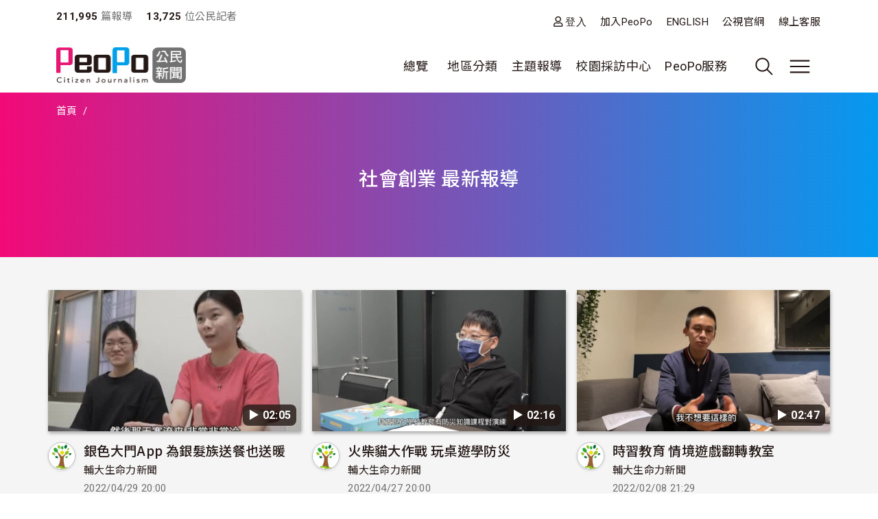

--- FILE ---
content_type: text/css
request_url: https://upload.peopo.org/core/assets/vendor/jquery.ui/themes/base/autocomplete.css?t8y9vj
body_size: 319
content:
/*!
 * jQuery UI Autocomplete 1.13.3
 * https://jqueryui.com
 *
 * Copyright OpenJS Foundation and other contributors
 * Released under the MIT license.
 * https://jquery.org/license
 *
 * https://api.jqueryui.com/autocomplete/#theming
 */
.ui-autocomplete {
	position: absolute;
	top: 0;
	left: 0;
	cursor: default;
}


--- FILE ---
content_type: application/javascript
request_url: https://upload.peopo.org/modules/contrib/blazy/js/plugin/blazy.viewport.min.js?t8y9vj
body_size: 1331
content:
!function(r,o,s){"use strict";function e(t){return t?t.target||t:null}function u(t){t=t||0;var i=r.windowSize();return{top:0-t,left:0-t,bottom:i.height+t,right:i.width+t,width:i.width,height:i.height}}function f(t){t=e(t);return t&&r.isNull(t.offsetParent)}r.viewport={vp:{top:0,right:0,bottom:0,left:0},ww:0,opts:{},init:function(t){var i=this;return i.opts=t||{},i.vp=u(i.opts.offset),i.vp},isResized:function(t,i){return i&&"contentRect"in i&&(!!i.contentRect||!!t.resizeTrigger)||!1},isHidden:f,isVisible:function(t,i){if(!t)return!1;var n=e(t);return r.isIo&&"isIntersecting"in t?t.isIntersecting||0<t.intersectionRatio:(n=n,i=i,n=r.isElm(n)?r.rect(n):n,i=i||u(),n.right>=i.left&&n.bottom>=i.top&&n.left<=i.right&&n.top<=i.bottom)},onresizing:function(t,i){var n=t.elms,e=t.options||{};r.isFun(e.resizing)&&e.resizing(t,n,i)},update:function(t){t=t||i.opts;var i=this,n=t.offset||0,e=s.documentElement;return i.vp.bottom=(o.innerHeight||e.clientHeight)+n,i.vp.right=(o.innerWidth||e.clientWidth)+n,i.windowData(t)},visibleParent:function(t){for(var t=e(t),i=r.parent(t),n=i;i;){if(r.isElm(i)&&!f(i)){n=i;break}i=i.parentElement||i.parentNode}return n},windowData:function(t,i){t=t||n.opts;var n=this,e=t.offset||0,r=t.mobileFirst||!1;return i&&n.init(t),n.ww=n.vp.right-e,{vp:n.vp,ww:n.ww,up:r}}}}(dBlazy,this,this.document);


--- FILE ---
content_type: application/javascript
request_url: https://upload.peopo.org/core/misc/jquery.form.js?v=4.3.0
body_size: 41926
content:
/*!
 * jQuery Form Plugin
 * version: 4.3.0
 * Requires jQuery v1.7.2 or later
 * Project repository: https://github.com/jquery-form/form

 * Copyright 2017 Kevin Morris
 * Copyright 2006 M. Alsup

 * Dual licensed under the LGPL-2.1+ or MIT licenses
 * https://github.com/jquery-form/form#license

 * This library is free software; you can redistribute it and/or
 * modify it under the terms of the GNU Lesser General Public
 * License as published by the Free Software Foundation; either
 * version 2.1 of the License, or (at your option) any later version.
 * This library is distributed in the hope that it will be useful,
 * but WITHOUT ANY WARRANTY; without even the implied warranty of
 * MERCHANTABILITY or FITNESS FOR A PARTICULAR PURPOSE.  See the GNU
 * Lesser General Public License for more details.
 */
/* global ActiveXObject */

(function (factory) {
	if (typeof define === 'function' && define.amd) {
		// AMD. Register as an anonymous module.
		define(['jquery'], factory);
	} else if (typeof module === 'object' && module.exports) {
		// Node/CommonJS
		module.exports = function( root, jQuery ) {
			if (typeof jQuery === 'undefined') {
				// require('jQuery') returns a factory that requires window to build a jQuery instance, we normalize how we use modules
				// that require this pattern but the window provided is a noop if it's defined (how jquery works)
				if (typeof window !== 'undefined') {
					jQuery = require('jquery');
				}
				else {
					jQuery = require('jquery')(root);
				}
			}
			factory(jQuery);
			return jQuery;
		};
	} else {
		// Browser globals
		factory(jQuery);
	}

}(function ($) {
/* eslint-enable */
	'use strict';

	/*
		Usage Note:
		-----------
		Do not use both ajaxSubmit and ajaxForm on the same form. These
		functions are mutually exclusive. Use ajaxSubmit if you want
		to bind your own submit handler to the form. For example,

		$(document).ready(function() {
			$('#myForm').on('submit', function(e) {
				e.preventDefault(); // <-- important
				$(this).ajaxSubmit({
					target: '#output'
				});
			});
		});

		Use ajaxForm when you want the plugin to manage all the event binding
		for you. For example,

		$(document).ready(function() {
			$('#myForm').ajaxForm({
				target: '#output'
			});
		});

		You can also use ajaxForm with delegation (requires jQuery v1.7+), so the
		form does not have to exist when you invoke ajaxForm:

		$('#myForm').ajaxForm({
			delegation: true,
			target: '#output'
		});

		When using ajaxForm, the ajaxSubmit function will be invoked for you
		at the appropriate time.
	*/

	var rCRLF = /\r?\n/g;

	/**
	 * Feature detection
	 */
	var feature = {};

	feature.fileapi = $('<input type="file">').get(0).files !== undefined;
	feature.formdata = (typeof window.FormData !== 'undefined');

	var hasProp = !!$.fn.prop;

	// attr2 uses prop when it can but checks the return type for
	// an expected string. This accounts for the case where a form
	// contains inputs with names like "action" or "method"; in those
	// cases "prop" returns the element
	$.fn.attr2 = function() {
		if (!hasProp) {
			return this.attr.apply(this, arguments);
		}

		var val = this.prop.apply(this, arguments);

		if ((val && val.jquery) || typeof val === 'string') {
			return val;
		}

		return this.attr.apply(this, arguments);
	};

	/**
	 * ajaxSubmit() provides a mechanism for immediately submitting
	 * an HTML form using AJAX.
	 *
	 * @param	{object|string}	options		jquery.form.js parameters or custom url for submission
	 * @param	{object}		data		extraData
	 * @param	{string}		dataType	ajax dataType
	 * @param	{function}		onSuccess	ajax success callback function
	 */
	$.fn.ajaxSubmit = function(options, data, dataType, onSuccess) {
		// fast fail if nothing selected (http://dev.jquery.com/ticket/2752)
		if (!this.length) {
			log('ajaxSubmit: skipping submit process - no element selected');

			return this;
		}

		/* eslint consistent-this: ["error", "$form"] */
		var method, action, url, isMsie, iframeSrc, $form = this;

		if (typeof options === 'function') {
			options = {success: options};

		} else if (typeof options === 'string' || (options === false && arguments.length > 0)) {
			options = {
				'url'      : options,
				'data'     : data,
				'dataType' : dataType
			};

			if (typeof onSuccess === 'function') {
				options.success = onSuccess;
			}

		} else if (typeof options === 'undefined') {
			options = {};
		}

		method = options.method || options.type || this.attr2('method');
		action = options.url || this.attr2('action');

		url = (typeof action === 'string') ? action.trim() : '';
		url = url || window.location.href || '';
		if (url) {
			// clean url (don't include hash vaue)
			url = (url.match(/^([^#]+)/) || [])[1];
		}
		// IE requires javascript:false in https, but this breaks chrome >83 and goes against spec.
		// Instead of using javascript:false always, let's only apply it for IE.
		isMsie = /(MSIE|Trident)/.test(navigator.userAgent || '');
		iframeSrc = (isMsie && /^https/i.test(window.location.href || '')) ? 'javascript:false' : 'about:blank'; // eslint-disable-line no-script-url

		options = $.extend(true, {
			url       : url,
			success   : $.ajaxSettings.success,
			type      : method || $.ajaxSettings.type,
			iframeSrc : iframeSrc
		}, options);

		// hook for manipulating the form data before it is extracted;
		// convenient for use with rich editors like tinyMCE or FCKEditor
		var veto = {};

		this.trigger('form-pre-serialize', [this, options, veto]);

		if (veto.veto) {
			log('ajaxSubmit: submit vetoed via form-pre-serialize trigger');

			return this;
		}

		// provide opportunity to alter form data before it is serialized
		if (options.beforeSerialize && options.beforeSerialize(this, options) === false) {
			log('ajaxSubmit: submit aborted via beforeSerialize callback');

			return this;
		}

		var traditional = options.traditional;

		if (typeof traditional === 'undefined') {
			traditional = $.ajaxSettings.traditional;
		}

		var elements = [];
		var qx, a = this.formToArray(options.semantic, elements, options.filtering);

		if (options.data) {
			var optionsData = typeof(options.data) === "function" ? options.data(a) : options.data;

			options.extraData = optionsData;
			qx = $.param(optionsData, traditional);
		}

		// give pre-submit callback an opportunity to abort the submit
		if (options.beforeSubmit && options.beforeSubmit(a, this, options) === false) {
			log('ajaxSubmit: submit aborted via beforeSubmit callback');

			return this;
		}

		// fire vetoable 'validate' event
		this.trigger('form-submit-validate', [a, this, options, veto]);
		if (veto.veto) {
			log('ajaxSubmit: submit vetoed via form-submit-validate trigger');

			return this;
		}

		var q = $.param(a, traditional);

		if (qx) {
			q = (q ? (q + '&' + qx) : qx);
		}

		if (options.type.toUpperCase() === 'GET') {
			options.url += (options.url.indexOf('?') >= 0 ? '&' : '?') + q;
			options.data = null;	// data is null for 'get'
		} else {
			options.data = q;		// data is the query string for 'post'
		}

		var callbacks = [];

		if (options.resetForm) {
			callbacks.push(function() {
				$form.resetForm();
			});
		}

		if (options.clearForm) {
			callbacks.push(function() {
				$form.clearForm(options.includeHidden);
			});
		}

		// perform a load on the target only if dataType is not provided
		if (!options.dataType && options.target) {
			var oldSuccess = options.success || function(){};

			callbacks.push(function(data, textStatus, jqXHR) {
				var successArguments = arguments,
					fn = options.replaceTarget ? 'replaceWith' : 'html';

				$(options.target)[fn](data).each(function(){
					oldSuccess.apply(this, successArguments);
				});
			});

		} else if (options.success) {
			if (Array.isArray(options.success)) {
				callbacks = callbacks.concat(options.success);
			} else {
				callbacks.push(options.success);
			}
		}

		options.success = function(data, status, xhr) { // jQuery 1.4+ passes xhr as 3rd arg
			var context = options.context || this;		// jQuery 1.4+ supports scope context

			for (var i = 0, max = callbacks.length; i < max; i++) {
				callbacks[i].apply(context, [data, status, xhr || $form, $form]);
			}
		};

		if (options.error) {
			var oldError = options.error;

			options.error = function(xhr, status, error) {
				var context = options.context || this;

				oldError.apply(context, [xhr, status, error, $form]);
			};
		}

		if (options.complete) {
			var oldComplete = options.complete;

			options.complete = function(xhr, status) {
				var context = options.context || this;

				oldComplete.apply(context, [xhr, status, $form]);
			};
		}

		// are there files to upload?

		// [value] (issue #113), also see comment:
		// https://github.com/malsup/form/commit/588306aedba1de01388032d5f42a60159eea9228#commitcomment-2180219
		var fileInputs = $('input[type=file]:enabled', this).filter(function() {
			return $(this).val() !== '';
		});
		var hasFileInputs = fileInputs.length > 0;
		var mp = 'multipart/form-data';
		var multipart = ($form.attr('enctype') === mp || $form.attr('encoding') === mp);
		var fileAPI = feature.fileapi && feature.formdata;

		log('fileAPI :' + fileAPI);

		var shouldUseFrame = (hasFileInputs || multipart) && !fileAPI;
		var jqxhr;

		// options.iframe allows user to force iframe mode
		// 06-NOV-09: now defaulting to iframe mode if file input is detected
		if (options.iframe !== false && (options.iframe || shouldUseFrame)) {
			// hack to fix Safari hang (thanks to Tim Molendijk for this)
			// see: http://groups.google.com/group/jquery-dev/browse_thread/thread/36395b7ab510dd5d
			if (options.closeKeepAlive) {
				$.get(options.closeKeepAlive, function() {
					jqxhr = fileUploadIframe(a);
				});

			} else {
				jqxhr = fileUploadIframe(a);
			}

		} else if ((hasFileInputs || multipart) && fileAPI) {
			jqxhr = fileUploadXhr(a);

		} else {
			jqxhr = $.ajax(options);
		}

		$form.removeData('jqxhr').data('jqxhr', jqxhr);

		// clear element array
		for (var k = 0; k < elements.length; k++) {
			elements[k] = null;
		}

		// fire 'notify' event
		this.trigger('form-submit-notify', [this, options]);

		return this;

		// utility fn for deep serialization
		function deepSerialize(extraData) {
			var serialized = $.param(extraData, options.traditional).split('&');
			var len = serialized.length;
			var result = [];
			var i, part;

			for (i = 0; i < len; i++) {
				// #252; undo param space replacement
				serialized[i] = serialized[i].replace(/\+/g, ' ');
				part = serialized[i].split('=');
				// #278; use array instead of object storage, favoring array serializations
				result.push([decodeURIComponent(part[0]), decodeURIComponent(part[1])]);
			}

			return result;
		}

		// XMLHttpRequest Level 2 file uploads (big hat tip to francois2metz)
		function fileUploadXhr(a) {
			var formdata = new FormData();

			for (var i = 0; i < a.length; i++) {
				formdata.append(a[i].name, a[i].value);
			}

			if (options.extraData) {
				var serializedData = deepSerialize(options.extraData);

				for (i = 0; i < serializedData.length; i++) {
					if (serializedData[i]) {
						formdata.append(serializedData[i][0], serializedData[i][1]);
					}
				}
			}

			options.data = null;

			var s = $.extend(true, {}, $.ajaxSettings, options, {
				contentType : false,
				processData : false,
				cache       : false,
				type        : method || 'POST'
			});

			if (options.uploadProgress) {
				// workaround because jqXHR does not expose upload property
				s.xhr = function() {
					var xhr = $.ajaxSettings.xhr();

					if (xhr.upload) {
						xhr.upload.addEventListener('progress', function(event) {
							var percent = 0;
							var position = event.loaded || event.position;			/* event.position is deprecated */
							var total = event.total;

							if (event.lengthComputable) {
								percent = Math.ceil(position / total * 100);
							}

							options.uploadProgress(event, position, total, percent);
						}, false);
					}

					return xhr;
				};
			}

			s.data = null;

			var beforeSend = s.beforeSend;

			s.beforeSend = function(xhr, o) {
				// Send FormData() provided by user
				if (options.formData) {
					o.data = options.formData;
				} else {
					o.data = formdata;
				}

				if (beforeSend) {
					beforeSend.call(this, xhr, o);
				}
			};

			return $.ajax(s);
		}

		// private function for handling file uploads (hat tip to YAHOO!)
		function fileUploadIframe(a) {
			var form = $form[0], el, i, s, g, id, $io, io, xhr, sub, n, timedOut, timeoutHandle;
			var deferred = $.Deferred();

			// #341
			deferred.abort = function(status) {
				xhr.abort(status);
			};

			if (a) {
				// ensure that every serialized input is still enabled
				for (i = 0; i < elements.length; i++) {
					el = $(elements[i]);
					if (hasProp) {
						el.prop('disabled', false);
					} else {
						el.removeAttr('disabled');
					}
				}
			}

			s = $.extend(true, {}, $.ajaxSettings, options);
			s.context = s.context || s;
			id = 'jqFormIO' + new Date().getTime();
			var ownerDocument = form.ownerDocument;
			var $body = $form.closest('body');

			if (s.iframeTarget) {
				$io = $(s.iframeTarget, ownerDocument);
				n = $io.attr2('name');
				if (!n) {
					$io.attr2('name', id);
				} else {
					id = n;
				}

			} else {
				$io = $('<iframe name="' + id + '" src="' + s.iframeSrc + '" />', ownerDocument);
				$io.css({position: 'absolute', top: '-1000px', left: '-1000px'});
			}
			io = $io[0];


			xhr = { // mock object
				aborted               : 0,
				responseText          : null,
				responseXML           : null,
				status                : 0,
				statusText            : 'n/a',
				getAllResponseHeaders : function() {},
				getResponseHeader     : function() {},
				setRequestHeader      : function() {},
				abort                 : function(status) {
					var e = (status === 'timeout' ? 'timeout' : 'aborted');

					log('aborting upload... ' + e);
					this.aborted = 1;

					try { // #214, #257
						if (io.contentWindow.document.execCommand) {
							io.contentWindow.document.execCommand('Stop');
						}
					} catch (ignore) {}

					$io.attr('src', s.iframeSrc); // abort op in progress
					xhr.error = e;
					if (s.error) {
						s.error.call(s.context, xhr, e, status);
					}

					if (g) {
						$.event.trigger('ajaxError', [xhr, s, e]);
					}

					if (s.complete) {
						s.complete.call(s.context, xhr, e);
					}
				}
			};

			g = s.global;
			// trigger ajax global events so that activity/block indicators work like normal
			if (g && $.active++ === 0) {
				$.event.trigger('ajaxStart');
			}
			if (g) {
				$.event.trigger('ajaxSend', [xhr, s]);
			}

			if (s.beforeSend && s.beforeSend.call(s.context, xhr, s) === false) {
				if (s.global) {
					$.active--;
				}
				deferred.reject();

				return deferred;
			}

			if (xhr.aborted) {
				deferred.reject();

				return deferred;
			}

			// add submitting element to data if we know it
			sub = form.clk;
			if (sub) {
				n = sub.name;
				if (n && !sub.disabled) {
					s.extraData = s.extraData || {};
					s.extraData[n] = sub.value;
					if (sub.type === 'image') {
						s.extraData[n + '.x'] = form.clk_x;
						s.extraData[n + '.y'] = form.clk_y;
					}
				}
			}

			var CLIENT_TIMEOUT_ABORT = 1;
			var SERVER_ABORT = 2;

			function getDoc(frame) {
				/* it looks like contentWindow or contentDocument do not
				 * carry the protocol property in ie8, when running under ssl
				 * frame.document is the only valid response document, since
				 * the protocol is know but not on the other two objects. strange?
				 * "Same origin policy" http://en.wikipedia.org/wiki/Same_origin_policy
				 */

				var doc = null;

				// IE8 cascading access check
				try {
					if (frame.contentWindow) {
						doc = frame.contentWindow.document;
					}
				} catch (err) {
					// IE8 access denied under ssl & missing protocol
					log('cannot get iframe.contentWindow document: ' + err);
				}

				if (doc) { // successful getting content
					return doc;
				}

				try { // simply checking may throw in ie8 under ssl or mismatched protocol
					doc = frame.contentDocument ? frame.contentDocument : frame.document;
				} catch (err) {
					// last attempt
					log('cannot get iframe.contentDocument: ' + err);
					doc = frame.document;
				}

				return doc;
			}

			// Rails CSRF hack (thanks to Yvan Barthelemy)
			var csrf_token = $('meta[name=csrf-token]').attr('content');
			var csrf_param = $('meta[name=csrf-param]').attr('content');

			if (csrf_param && csrf_token) {
				s.extraData = s.extraData || {};
				s.extraData[csrf_param] = csrf_token;
			}

			// take a breath so that pending repaints get some cpu time before the upload starts
			function doSubmit() {
				// make sure form attrs are set
				var t = $form.attr2('target'),
					a = $form.attr2('action'),
					mp = 'multipart/form-data',
					et = $form.attr('enctype') || $form.attr('encoding') || mp;

				// update form attrs in IE friendly way
				form.setAttribute('target', id);
				if (!method || /post/i.test(method)) {
					form.setAttribute('method', 'POST');
				}
				if (a !== s.url) {
					form.setAttribute('action', s.url);
				}

				// ie borks in some cases when setting encoding
				if (!s.skipEncodingOverride && (!method || /post/i.test(method))) {
					$form.attr({
						encoding : 'multipart/form-data',
						enctype  : 'multipart/form-data'
					});
				}

				// support timout
				if (s.timeout) {
					timeoutHandle = setTimeout(function() {
						timedOut = true; cb(CLIENT_TIMEOUT_ABORT);
					}, s.timeout);
				}

				// look for server aborts
				function checkState() {
					try {
						var state = getDoc(io).readyState;

						log('state = ' + state);
						if (state && state.toLowerCase() === 'uninitialized') {
							setTimeout(checkState, 50);
						}

					} catch (e) {
						log('Server abort: ', e, ' (', e.name, ')');
						cb(SERVER_ABORT);				// eslint-disable-line callback-return
						if (timeoutHandle) {
							clearTimeout(timeoutHandle);
						}
						timeoutHandle = undefined;
					}
				}

				// add "extra" data to form if provided in options
				var extraInputs = [];

				try {
					if (s.extraData) {
						for (var n in s.extraData) {
							if (s.extraData.hasOwnProperty(n)) {
								// if using the $.param format that allows for multiple values with the same name
								if ($.isPlainObject(s.extraData[n]) && s.extraData[n].hasOwnProperty('name') && s.extraData[n].hasOwnProperty('value')) {
									extraInputs.push(
										$('<input type="hidden" name="' + s.extraData[n].name + '">', ownerDocument).val(s.extraData[n].value)
											.appendTo(form)[0]);
								} else {
									extraInputs.push(
										$('<input type="hidden" name="' + n + '">', ownerDocument).val(s.extraData[n])
											.appendTo(form)[0]);
								}
							}
						}
					}

					if (!s.iframeTarget) {
						// add iframe to doc and submit the form
						$io.appendTo($body);
					}

					if (io.attachEvent) {
						io.attachEvent('onload', cb);
					} else {
						io.addEventListener('load', cb, false);
					}

					setTimeout(checkState, 15);

					try {
						form.submit();

					} catch (err) {
						// just in case form has element with name/id of 'submit'
						var submitFn = document.createElement('form').submit;

						submitFn.apply(form);
					}

				} finally {
					// reset attrs and remove "extra" input elements
					form.setAttribute('action', a);
					form.setAttribute('enctype', et); // #380
					if (t) {
						form.setAttribute('target', t);
					} else {
						$form.removeAttr('target');
					}
					$(extraInputs).remove();
				}
			}

			if (s.forceSync) {
				doSubmit();
			} else {
				setTimeout(doSubmit, 10); // this lets dom updates render
			}

			var data, doc, domCheckCount = 50, callbackProcessed;

			function cb(e) {
				if (xhr.aborted || callbackProcessed) {
					return;
				}

				doc = getDoc(io);
				if (!doc) {
					log('cannot access response document');
					e = SERVER_ABORT;
				}
				if (e === CLIENT_TIMEOUT_ABORT && xhr) {
					xhr.abort('timeout');
					deferred.reject(xhr, 'timeout');

					return;

				}
				if (e === SERVER_ABORT && xhr) {
					xhr.abort('server abort');
					deferred.reject(xhr, 'error', 'server abort');

					return;
				}

				if (!doc || doc.location.href === s.iframeSrc) {
					// response not received yet
					if (!timedOut) {
						return;
					}
				}

				if (io.detachEvent) {
					io.detachEvent('onload', cb);
				} else {
					io.removeEventListener('load', cb, false);
				}

				var status = 'success', errMsg;

				try {
					if (timedOut) {
						throw 'timeout';
					}

					var isXml = s.dataType === 'xml' || doc.XMLDocument || $.isXMLDoc(doc);

					log('isXml=' + isXml);

					if (!isXml && window.opera && (doc.body === null || !doc.body.innerHTML)) {
						if (--domCheckCount) {
							// in some browsers (Opera) the iframe DOM is not always traversable when
							// the onload callback fires, so we loop a bit to accommodate
							log('requeing onLoad callback, DOM not available');
							setTimeout(cb, 250);

							return;
						}
						// let this fall through because server response could be an empty document
						// log('Could not access iframe DOM after mutiple tries.');
						// throw 'DOMException: not available';
					}

					// log('response detected');
					var docRoot = doc.body ? doc.body : doc.documentElement;

					xhr.responseText = docRoot ? docRoot.innerHTML : null;
					xhr.responseXML = doc.XMLDocument ? doc.XMLDocument : doc;
					if (isXml) {
						s.dataType = 'xml';
					}
					xhr.getResponseHeader = function(header){
						var headers = {'content-type': s.dataType};

						return headers[header.toLowerCase()];
					};
					// support for XHR 'status' & 'statusText' emulation :
					if (docRoot) {
						xhr.status = Number(docRoot.getAttribute('status')) || xhr.status;
						xhr.statusText = docRoot.getAttribute('statusText') || xhr.statusText;
					}

					var dt = (s.dataType || '').toLowerCase();
					var scr = /(json|script|text)/.test(dt);

					if (scr || s.textarea) {
						// see if user embedded response in textarea
						var ta = doc.getElementsByTagName('textarea')[0];

						if (ta) {
							xhr.responseText = ta.value;
							// support for XHR 'status' & 'statusText' emulation :
							xhr.status = Number(ta.getAttribute('status')) || xhr.status;
							xhr.statusText = ta.getAttribute('statusText') || xhr.statusText;

						} else if (scr) {
							// account for browsers injecting pre around json response
							var pre = doc.getElementsByTagName('pre')[0];
							var b = doc.getElementsByTagName('body')[0];

							if (pre) {
								xhr.responseText = pre.textContent ? pre.textContent : pre.innerText;
							} else if (b) {
								xhr.responseText = b.textContent ? b.textContent : b.innerText;
							}
						}

					} else if (dt === 'xml' && !xhr.responseXML && xhr.responseText) {
						xhr.responseXML = toXml(xhr.responseText);			// eslint-disable-line no-use-before-define
					}

					try {
						data = httpData(xhr, dt, s);						// eslint-disable-line no-use-before-define

					} catch (err) {
						status = 'parsererror';
						xhr.error = errMsg = (err || status);
					}

				} catch (err) {
					log('error caught: ', err);
					status = 'error';
					xhr.error = errMsg = (err || status);
				}

				if (xhr.aborted) {
					log('upload aborted');
					status = null;
				}

				if (xhr.status) { // we've set xhr.status
					status = ((xhr.status >= 200 && xhr.status < 300) || xhr.status === 304) ? 'success' : 'error';
				}

				// ordering of these callbacks/triggers is odd, but that's how $.ajax does it
				if (status === 'success') {
					if (s.success) {
						s.success.call(s.context, data, 'success', xhr);
					}

					deferred.resolve(xhr.responseText, 'success', xhr);

					if (g) {
						$.event.trigger('ajaxSuccess', [xhr, s]);
					}

				} else if (status) {
					if (typeof errMsg === 'undefined') {
						errMsg = xhr.statusText;
					}
					if (s.error) {
						s.error.call(s.context, xhr, status, errMsg);
					}
					deferred.reject(xhr, 'error', errMsg);
					if (g) {
						$.event.trigger('ajaxError', [xhr, s, errMsg]);
					}
				}

				if (g) {
					$.event.trigger('ajaxComplete', [xhr, s]);
				}

				if (g && !--$.active) {
					$.event.trigger('ajaxStop');
				}

				if (s.complete) {
					s.complete.call(s.context, xhr, status);
				}

				callbackProcessed = true;
				if (s.timeout) {
					clearTimeout(timeoutHandle);
				}

				// clean up
				setTimeout(function() {
					if (!s.iframeTarget) {
						$io.remove();
					} else { // adding else to clean up existing iframe response.
						$io.attr('src', s.iframeSrc);
					}
					xhr.responseXML = null;
				}, 100);
			}

			var toXml = $.parseXML || function(s, doc) { // use parseXML if available (jQuery 1.5+)
				if (window.ActiveXObject) {
					doc = new ActiveXObject('Microsoft.XMLDOM');
					doc.async = 'false';
					doc.loadXML(s);

				} else {
					doc = (new DOMParser()).parseFromString(s, 'text/xml');
				}

				return (doc && doc.documentElement && doc.documentElement.nodeName !== 'parsererror') ? doc : null;
			};
			var parseJSON = $.parseJSON || function(s) {
				/* jslint evil:true */
				return window['eval']('(' + s + ')');			// eslint-disable-line dot-notation
			};

			var httpData = function(xhr, type, s) { // mostly lifted from jq1.4.4

				var ct = xhr.getResponseHeader('content-type') || '',
					xml = ((type === 'xml' || !type) && ct.indexOf('xml') >= 0),
					data = xml ? xhr.responseXML : xhr.responseText;

				if (xml && data.documentElement.nodeName === 'parsererror') {
					if ($.error) {
						$.error('parsererror');
					}
				}
				if (s && s.dataFilter) {
					data = s.dataFilter(data, type);
				}
				if (typeof data === 'string') {
					if ((type === 'json' || !type) && ct.indexOf('json') >= 0) {
						data = parseJSON(data);
					} else if ((type === 'script' || !type) && ct.indexOf('javascript') >= 0) {
						$.globalEval(data);
					}
				}

				return data;
			};

			return deferred;
		}
	};

	/**
	 * ajaxForm() provides a mechanism for fully automating form submission.
	 *
	 * The advantages of using this method instead of ajaxSubmit() are:
	 *
	 * 1: This method will include coordinates for <input type="image"> elements (if the element
	 *	is used to submit the form).
	 * 2. This method will include the submit element's name/value data (for the element that was
	 *	used to submit the form).
	 * 3. This method binds the submit() method to the form for you.
	 *
	 * The options argument for ajaxForm works exactly as it does for ajaxSubmit. ajaxForm merely
	 * passes the options argument along after properly binding events for submit elements and
	 * the form itself.
	 */
	$.fn.ajaxForm = function(options, data, dataType, onSuccess) {
		if (typeof options === 'string' || (options === false && arguments.length > 0)) {
			options = {
				'url'      : options,
				'data'     : data,
				'dataType' : dataType
			};

			if (typeof onSuccess === 'function') {
				options.success = onSuccess;
			}
		}

		options = options || {};
		options.delegation = options.delegation && typeof $.fn.on === 'function';

		// in jQuery 1.3+ we can fix mistakes with the ready state
		if (!options.delegation && this.length === 0) {
			var o = {s: this.selector, c: this.context};

			if (!$.isReady && o.s) {
				log('DOM not ready, queuing ajaxForm');
				$(function() {
					$(o.s, o.c).ajaxForm(options);
				});

				return this;
			}

			// is your DOM ready?  http://docs.jquery.com/Tutorials:Introducing_$(document).ready()
			log('terminating; zero elements found by selector' + ($.isReady ? '' : ' (DOM not ready)'));

			return this;
		}

		if (options.delegation) {
			$(document)
				.off('submit.form-plugin', this.selector, doAjaxSubmit)
				.off('click.form-plugin', this.selector, captureSubmittingElement)
				.on('submit.form-plugin', this.selector, options, doAjaxSubmit)
				.on('click.form-plugin', this.selector, options, captureSubmittingElement);

			return this;
		}

		if (options.beforeFormUnbind) {
			options.beforeFormUnbind(this, options);
		}

		return this.ajaxFormUnbind()
			.on('submit.form-plugin', options, doAjaxSubmit)
			.on('click.form-plugin', options, captureSubmittingElement);
	};

	// private event handlers
	function doAjaxSubmit(e) {
		/* jshint validthis:true */
		var options = e.data;

		if (!e.isDefaultPrevented()) { // if event has been canceled, don't proceed
			e.preventDefault();
			$(e.target).closest('form').ajaxSubmit(options); // #365
		}
	}

	function captureSubmittingElement(e) {
		/* jshint validthis:true */
		var target = e.target;
		var $el = $(target);

		if (!$el.is('[type=submit],[type=image]')) {
			// is this a child element of the submit el?  (ex: a span within a button)
			var t = $el.closest('[type=submit]');

			if (t.length === 0) {
				return;
			}
			target = t[0];
		}

		var form = target.form;

		form.clk = target;

		if (target.type === 'image') {
			if (typeof e.offsetX !== 'undefined') {
				form.clk_x = e.offsetX;
				form.clk_y = e.offsetY;

			} else if (typeof $.fn.offset === 'function') {
				var offset = $el.offset();

				form.clk_x = e.pageX - offset.left;
				form.clk_y = e.pageY - offset.top;

			} else {
				form.clk_x = e.pageX - target.offsetLeft;
				form.clk_y = e.pageY - target.offsetTop;
			}
		}
		// clear form vars
		setTimeout(function() {
			form.clk = form.clk_x = form.clk_y = null;
		}, 100);
	}


	// ajaxFormUnbind unbinds the event handlers that were bound by ajaxForm
	$.fn.ajaxFormUnbind = function() {
		return this.off('submit.form-plugin click.form-plugin');
	};

	/**
	 * formToArray() gathers form element data into an array of objects that can
	 * be passed to any of the following ajax functions: $.get, $.post, or load.
	 * Each object in the array has both a 'name' and 'value' property. An example of
	 * an array for a simple login form might be:
	 *
	 * [ { name: 'username', value: 'jresig' }, { name: 'password', value: 'secret' } ]
	 *
	 * It is this array that is passed to pre-submit callback functions provided to the
	 * ajaxSubmit() and ajaxForm() methods.
	 */
	$.fn.formToArray = function(semantic, elements, filtering) {
		var a = [];

		if (this.length === 0) {
			return a;
		}

		var form = this[0];
		var formId = this.attr('id');
		var els = (semantic || typeof form.elements === 'undefined') ? form.getElementsByTagName('*') : form.elements;
		var els2;

		if (els) {
			els = $.makeArray(els); // convert to standard array
		}

		// #386; account for inputs outside the form which use the 'form' attribute
		// FinesseRus: in non-IE browsers outside fields are already included in form.elements.
		if (formId && (semantic || /(Edge|Trident)\//.test(navigator.userAgent))) {
			els2 = $(':input[form="' + formId + '"]').get(); // hat tip @thet
			if (els2.length) {
				els = (els || []).concat(els2);
			}
		}

		if (!els || !els.length) {
			return a;
		}

		if (typeof(filtering) === "function") {
			els = $.map(els, filtering);
		}

		var i, j, n, v, el, max, jmax;

		for (i = 0, max = els.length; i < max; i++) {
			el = els[i];
			n = el.name;
			if (!n || el.disabled) {
				continue;
			}

			if (semantic && form.clk && el.type === 'image') {
				// handle image inputs on the fly when semantic == true
				if (form.clk === el) {
					a.push({name: n, value: $(el).val(), type: el.type});
					a.push({name: n + '.x', value: form.clk_x}, {name: n + '.y', value: form.clk_y});
				}
				continue;
			}

			v = $.fieldValue(el, true);
			if (v && v.constructor === Array) {
				if (elements) {
					elements.push(el);
				}
				for (j = 0, jmax = v.length; j < jmax; j++) {
					a.push({name: n, value: v[j]});
				}

			} else if (feature.fileapi && el.type === 'file') {
				if (elements) {
					elements.push(el);
				}

				var files = el.files;

				if (files.length) {
					for (j = 0; j < files.length; j++) {
						a.push({name: n, value: files[j], type: el.type});
					}
				} else {
					// #180
					a.push({name: n, value: '', type: el.type});
				}

			} else if (v !== null && typeof v !== 'undefined') {
				if (elements) {
					elements.push(el);
				}
				a.push({name: n, value: v, type: el.type, required: el.required});
			}
		}

		if (!semantic && form.clk) {
			// input type=='image' are not found in elements array! handle it here
			var $input = $(form.clk), input = $input[0];

			n = input.name;

			if (n && !input.disabled && input.type === 'image') {
				a.push({name: n, value: $input.val()});
				a.push({name: n + '.x', value: form.clk_x}, {name: n + '.y', value: form.clk_y});
			}
		}

		return a;
	};

	/**
	 * Serializes form data into a 'submittable' string. This method will return a string
	 * in the format: name1=value1&amp;name2=value2
	 */
	$.fn.formSerialize = function(semantic) {
		// hand off to jQuery.param for proper encoding
		return $.param(this.formToArray(semantic));
	};

	/**
	 * Serializes all field elements in the jQuery object into a query string.
	 * This method will return a string in the format: name1=value1&amp;name2=value2
	 */
	$.fn.fieldSerialize = function(successful) {
		var a = [];

		this.each(function() {
			var n = this.name;

			if (!n) {
				return;
			}

			var v = $.fieldValue(this, successful);

			if (v && v.constructor === Array) {
				for (var i = 0, max = v.length; i < max; i++) {
					a.push({name: n, value: v[i]});
				}

			} else if (v !== null && typeof v !== 'undefined') {
				a.push({name: this.name, value: v});
			}
		});

		// hand off to jQuery.param for proper encoding
		return $.param(a);
	};

	/**
	 * Returns the value(s) of the element in the matched set. For example, consider the following form:
	 *
	 *	<form><fieldset>
	 *		<input name="A" type="text">
	 *		<input name="A" type="text">
	 *		<input name="B" type="checkbox" value="B1">
	 *		<input name="B" type="checkbox" value="B2">
	 *		<input name="C" type="radio" value="C1">
	 *		<input name="C" type="radio" value="C2">
	 *	</fieldset></form>
	 *
	 *	var v = $('input[type=text]').fieldValue();
	 *	// if no values are entered into the text inputs
	 *	v === ['','']
	 *	// if values entered into the text inputs are 'foo' and 'bar'
	 *	v === ['foo','bar']
	 *
	 *	var v = $('input[type=checkbox]').fieldValue();
	 *	// if neither checkbox is checked
	 *	v === undefined
	 *	// if both checkboxes are checked
	 *	v === ['B1', 'B2']
	 *
	 *	var v = $('input[type=radio]').fieldValue();
	 *	// if neither radio is checked
	 *	v === undefined
	 *	// if first radio is checked
	 *	v === ['C1']
	 *
	 * The successful argument controls whether or not the field element must be 'successful'
	 * (per http://www.w3.org/TR/html4/interact/forms.html#successful-controls).
	 * The default value of the successful argument is true. If this value is false the value(s)
	 * for each element is returned.
	 *
	 * Note: This method *always* returns an array. If no valid value can be determined the
	 *	array will be empty, otherwise it will contain one or more values.
	 */
	$.fn.fieldValue = function(successful) {
		for (var val = [], i = 0, max = this.length; i < max; i++) {
			var el = this[i];
			var v = $.fieldValue(el, successful);

			if (v === null || typeof v === 'undefined' || (v.constructor === Array && !v.length)) {
				continue;
			}

			if (Array.isArray(v)) {
				val = val.concat(v);
			} else {
				val.push(v);
			}
		}

		return val;
	};

	/**
	 * Returns the value of the field element.
	 */
	$.fieldValue = function(el, successful) {
		var n = el.name, t = el.type, tag = el.tagName.toLowerCase();

		if (typeof successful === 'undefined') {
			successful = true;
		}

		/* eslint-disable no-mixed-operators */
		if (successful && (!n || el.disabled || t === 'reset' || t === 'button' ||
			(t === 'checkbox' || t === 'radio') && !el.checked ||
			(t === 'submit' || t === 'image') && el.form && el.form.clk !== el ||
			tag === 'select' && el.selectedIndex === -1)) {
		/* eslint-enable no-mixed-operators */
			return null;
		}

		if (tag === 'select') {
			var index = el.selectedIndex;

			if (index < 0) {
				return null;
			}

			var a = [], ops = el.options;
			var one = (t === 'select-one');
			var max = (one ? index + 1 : ops.length);

			for (var i = (one ? index : 0); i < max; i++) {
				var op = ops[i];

				if (op.selected && !op.disabled) {
					var v = op.value;

					if (!v) { // extra pain for IE...
						v = (op.attributes && op.attributes.value && !(op.attributes.value.specified)) ? op.text : op.value;
					}

					if (one) {
						return v;
					}

					a.push(v);
				}
			}

			return a;
		}

		return $(el).val().replace(rCRLF, '\r\n');
	};

	/**
	 * Clears the form data. Takes the following actions on the form's input fields:
	 *  - input text fields will have their 'value' property set to the empty string
	 *  - select elements will have their 'selectedIndex' property set to -1
	 *  - checkbox and radio inputs will have their 'checked' property set to false
	 *  - inputs of type submit, button, reset, and hidden will *not* be effected
	 *  - button elements will *not* be effected
	 */
	$.fn.clearForm = function(includeHidden) {
		return this.each(function() {
			$('input,select,textarea', this).clearFields(includeHidden);
		});
	};

	/**
	 * Clears the selected form elements.
	 */
	$.fn.clearFields = $.fn.clearInputs = function(includeHidden) {
		var re = /^(?:color|date|datetime|email|month|number|password|range|search|tel|text|time|url|week)$/i; // 'hidden' is not in this list

		return this.each(function() {
			var t = this.type, tag = this.tagName.toLowerCase();

			if (re.test(t) || tag === 'textarea') {
				this.value = '';

			} else if (t === 'checkbox' || t === 'radio') {
				this.checked = false;

			} else if (tag === 'select') {
				this.selectedIndex = -1;

			} else if (t === 'file') {
				if (/MSIE/.test(navigator.userAgent)) {
					$(this).replaceWith($(this).clone(true));
				} else {
					$(this).val('');
				}

			} else if (includeHidden) {
				// includeHidden can be the value true, or it can be a selector string
				// indicating a special test; for example:
				// $('#myForm').clearForm('.special:hidden')
				// the above would clean hidden inputs that have the class of 'special'
				if ((includeHidden === true && /hidden/.test(t)) ||
					(typeof includeHidden === 'string' && $(this).is(includeHidden))) {
					this.value = '';
				}
			}
		});
	};


	/**
	 * Resets the form data or individual elements. Takes the following actions
	 * on the selected tags:
	 * - all fields within form elements will be reset to their original value
	 * - input / textarea / select fields will be reset to their original value
	 * - option / optgroup fields (for multi-selects) will defaulted individually
	 * - non-multiple options will find the right select to default
	 * - label elements will be searched against its 'for' attribute
	 * - all others will be searched for appropriate children to default
	 */
	$.fn.resetForm = function() {
		return this.each(function() {
			var el = $(this);
			var tag = this.tagName.toLowerCase();

			switch (tag) {
			case 'input':
				this.checked = this.defaultChecked;
				// fall through

			case 'textarea':
				this.value = this.defaultValue;

				return true;

			case 'option':
			case 'optgroup':
				var select = el.parents('select');

				if (select.length && select[0].multiple) {
					if (tag === 'option') {
						this.selected = this.defaultSelected;
					} else {
						el.find('option').resetForm();
					}
				} else {
					select.resetForm();
				}

				return true;

			case 'select':
				el.find('option').each(function(i) {				// eslint-disable-line consistent-return
					this.selected = this.defaultSelected;
					if (this.defaultSelected && !el[0].multiple) {
						el[0].selectedIndex = i;

						return false;
					}
				});

				return true;

			case 'label':
				var forEl = $(el.attr('for'));
				var list = el.find('input,select,textarea');

				if (forEl[0]) {
					list.unshift(forEl[0]);
				}

				list.resetForm();

				return true;

			case 'form':
				// guard against an input with the name of 'reset'
				// note that IE reports the reset function as an 'object'
				if (typeof this.reset === 'function' || (typeof this.reset === 'object' && !this.reset.nodeType)) {
					this.reset();
				}

				return true;

			default:
				el.find('form,input,label,select,textarea').resetForm();

				return true;
			}
		});
	};

	/**
	 * Enables or disables any matching elements.
	 */
	$.fn.enable = function(b) {
		if (typeof b === 'undefined') {
			b = true;
		}

		return this.each(function() {
			this.disabled = !b;
		});
	};

	/**
	 * Checks/unchecks any matching checkboxes or radio buttons and
	 * selects/deselects and matching option elements.
	 */
	$.fn.selected = function(select) {
		if (typeof select === 'undefined') {
			select = true;
		}

		return this.each(function() {
			var t = this.type;

			if (t === 'checkbox' || t === 'radio') {
				this.checked = select;

			} else if (this.tagName.toLowerCase() === 'option') {
				var $sel = $(this).parent('select');

				if (select && $sel[0] && $sel[0].type === 'select-one') {
					// deselect all other options
					$sel.find('option').selected(false);
				}

				this.selected = select;
			}
		});
	};

	// expose debug var
	$.fn.ajaxSubmit.debug = false;

	// helper fn for console logging
	function log() {
		if (!$.fn.ajaxSubmit.debug) {
			return;
		}

		var msg = '[jquery.form] ' + Array.prototype.join.call(arguments, '');

		if (window.console && window.console.log) {
			window.console.log(msg);

		} else if (window.opera && window.opera.postError) {
			window.opera.postError(msg);
		}
	}
}));
